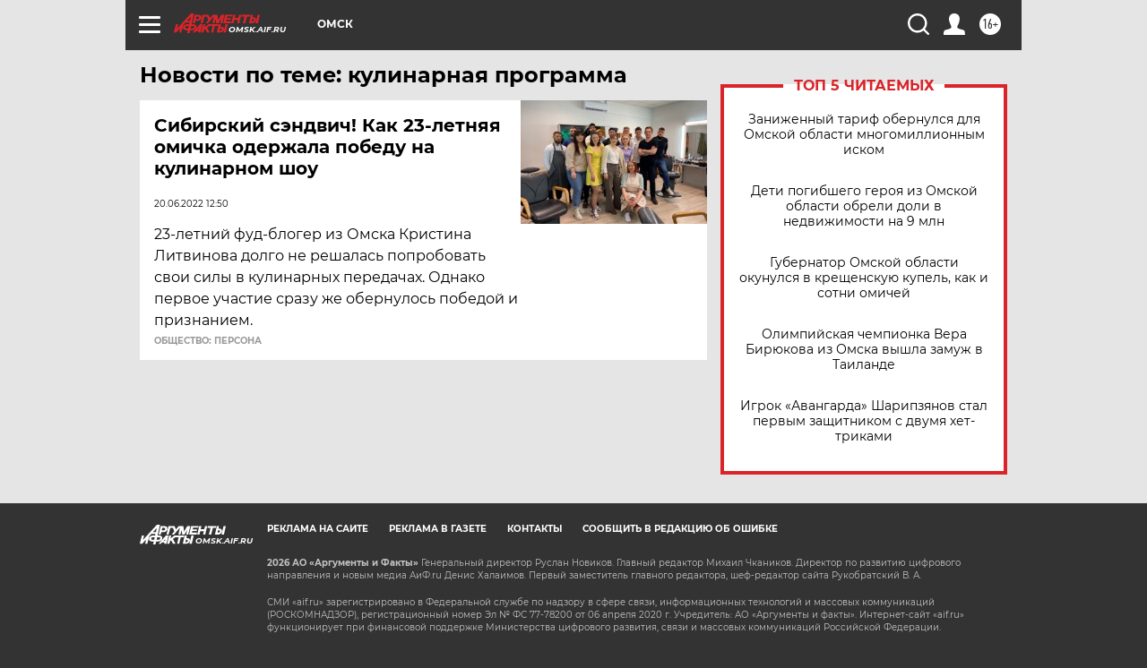

--- FILE ---
content_type: text/html
request_url: https://tns-counter.ru/nc01a**R%3Eundefined*aif_ru/ru/UTF-8/tmsec=aif_ru/637302054***
body_size: -72
content:
3B8B751D696E11D5X1768821205:3B8B751D696E11D5X1768821205